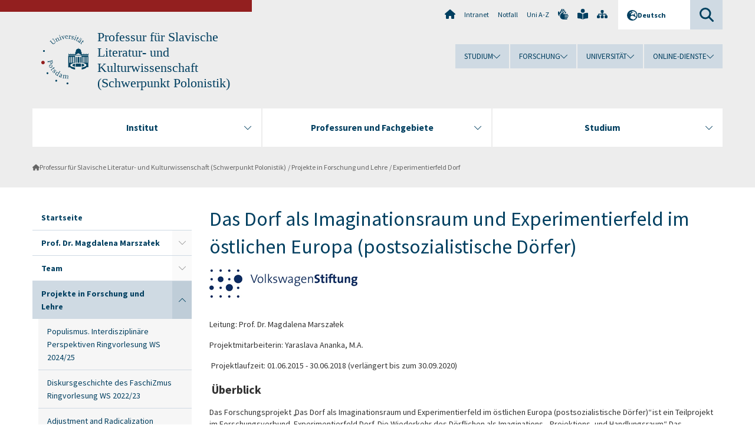

--- FILE ---
content_type: text/html; charset=utf-8
request_url: https://www.uni-potsdam.de/de/slavistik-polonistik/projekte-in-forschung-und-lehre/experimentierfeld-dorf
body_size: 24967
content:
<!DOCTYPE html><html dir="ltr" lang="de-DE"><head><meta charset="utf-8"><!-- Produced by queonext https://queonext.de/ This website is powered by TYPO3 - inspiring people to share! TYPO3 is a free open source Content Management Framework initially created by Kasper Skaarhoj and licensed under GNU/GPL. TYPO3 is copyright 1998-2026 of Kasper Skaarhoj. Extensions are copyright of their respective owners. Information and contribution at https://typo3.org/ --><meta name="generator" content="TYPO3 CMS"/><meta name="viewport" content="width=device-width, initial-scale=1"/><meta name="author" content="Michal Luszczynski"/><meta property="og:title" content="Experimentierfeld Dorf"/><meta name="twitter:card" content="summary"/><link rel="stylesheet" href="/typo3conf/ext/up_template/Resources/Public/StyleSheets/print.css?1769065461" media="print"><link rel="stylesheet" href="/typo3conf/ext/up_template/Resources/Public/StyleSheets/app.css?1769065461" media="screen"><link rel="stylesheet" href="/typo3conf/ext/up_template/Resources/Public/Fonts/fontawesome/css/all.min.css?1769065459" media="screen"><link href="/typo3temp/assets/compressed/parvus-min.css.gzip?1769085394" rel="stylesheet" ><script src="/typo3conf/ext/up_template/Resources/Public/JavaScript/Vendor/jquery/jquery-3.6.0.min.js?1769065461"></script><script src="/typo3conf/ext/up_template/Resources/Public/JavaScript/Vendor/jquery/jquery-ui-1.12.1.custom.min.js?1769065461"></script><script src="/typo3conf/ext/up_template/Resources/Public/JavaScript/Vendor/modernizr/modernizr.custom.js?1769065461"></script><script src="/typo3conf/ext/up_template/Resources/Public/JavaScript/Vendor/jquery-datepicker-lang/jquery.ui.datepicker-de.min.js?1769065460"></script><link rel="icon" type="image/png" href="/typo3conf/ext/up_template/Resources/Public/Icons/BrowserIcons/favicon-96x96.png" sizes="96x96"/><link rel="icon" type="image/svg+xml" href="/typo3conf/ext/up_template/Resources/Public/Icons/BrowserIcons/favicon.svg"/><link rel="shortcut icon" href="/typo3conf/ext/up_template/Resources/Public/Icons/BrowserIcons/favicon.ico"/><link rel="apple-touch-icon" sizes="180x180" href="/typo3conf/ext/up_template/Resources/Public/Icons/BrowserIcons/apple-touch-icon.png"/><link rel="manifest" href="/typo3conf/ext/up_template/Resources/Public/Icons/BrowserIcons/site.webmanifest"/><title> Experimentierfeld Dorf - Projekte in Forschung und Lehre - Professur für Slavische Literatur- und Kulturwissenschaft (Schwerpunkt Polonistik) - Universität Potsdam</title><link rel="canonical" href="https://www.uni-potsdam.de/de/slavistik-polonistik/projekte-in-forschung-und-lehre/experimentierfeld-dorf"/></head><body class="up-section-philosophy"><noscript><div id="up_nojs"><div class="row"><div class="twentyfour columns"><p> JavaScript ist in ihrem Browser deaktiviert. <span class="up-nojs-hint"> Bitte aktivieren Sie JavaScript </span> um alle Funktionen der Website nutzen zu können! </p></div></div></div></noscript><a href="#up_content" class="up-skip-link">Zum Hauptinhalt springen</a><div id="up_overlay_for_search"></div><div id="up_overlay_for_navs"></div><nav id="up_mobilenav_wrapper_small" class="show-for-small" aria-label="Hauptmenü"><div class="row collapse"><div class="twentyfour columns"><div id="up_mobilenav_small"><ul class="up-mobilenav-level-1"><li id="up_mobilenav_mainnav_item" class="up-mobilenav-target-mainnav"><button class="up-mobilenav-button" aria-expanded="false" aria-controls="up_mainnav_small"><span class="visually-hidden">Hauptmenü</span><span class="up-icon"></span></button></li><li id="up_mobilenav_searchbox_item" class="up-mobilenav-target-searchbox"><button class="up-mobilenav-button" aria-expanded="false" aria-controls="up_searchboxnav_small"><span class="visually-hidden">Suche</span><span class="up-icon"></span></button></li><li id="up_mobilenav_langnav_item" class="up-mobilenav-target-langnav"><button class="up-mobilenav-button" aria-expanded="false" aria-controls="up_langnav_small"><span class="visually-hidden">Sprachen</span><span class="up-icon"></span></button></li><li id="up_mobilenav_globalnav_item" class="up-mobilenav-target-globalnav"><button class="up-mobilenav-button" aria-expanded="false" aria-controls="up_globalnav_small"><span class="visually-hidden">Globales Menü</span><span class="up-icon"></span></button></li></ul></div></div></div></nav><div id="up_mobilesubnav_wrapper_small" class="show-for-small"><div id="up_mainnav_small" class="up-mobilenav-level-2"><ul class="up-mobilesubnav-level-1"><li class=""><button class="up-mobilesubnav-button" aria-expanded="false"><span class="up-mobilesubnav-level-1-title">Institut</span><span class="up-mobilesubnav-arrow up-icon"></span></button><ul class="up-mobilesubnav-level-2"><li class=""><a href="https://www.uni-potsdam.de/de/slavistik/" target="_top"> Startseite </a></li><li class=""><a href="https://www.uni-potsdam.de/de/slavistik/institut/portrait" target="_top"> Portrait </a></li><li class=""><a href="https://www.uni-potsdam.de/de/slavistik/institut/geschaeftsfuehrung" target="_top"> Geschäftsführung </a></li><li class=""><a href="https://www.uni-potsdam.de/de/slavistik/institut/personal" target="_top"> Personal </a></li><li class=""><a href="http://slavup.wordpress.com/" target="_top"> Fachschaft </a></li><li class=""><a href="https://www.uni-potsdam.de/de/slavistik/institut/forschung-am-institut" target="_top"> Forschung am Institut </a></li><li class=" last"><a href="https://www.uni-potsdam.de/de/slavistik/institut/archiv" target="_top"> Archiv </a></li></ul></li><li class=""><button class="up-mobilesubnav-button" aria-expanded="false"><span class="up-mobilesubnav-level-1-title">Professuren und Fachgebiete</span><span class="up-mobilesubnav-arrow up-icon"></span></button><ul class="up-mobilesubnav-level-2"><li class=""><a href="https://www.uni-potsdam.de/de/slavistik-kulturliteratur/index" target="_top"> Professur für Kultur und Literatur Mittel- und Osteuropas </a></li><li class=""><a href="https://www.uni-potsdam.de/de/slavistik-russistik/index" target="_top"> Professur für Ostslavische Literaturen und Kulturen </a></li><li class=""><a href="/de/slavistik-polonistik/index"> Professur für Slavische Literatur- und Kulturwissenschaft (Schwerpunkt Polonistik) </a></li><li class=""><a href="https://www.uni-potsdam.de/de/slavische-linguistik/index" target="_top"> Professur für Slavistische Linguistik </a></li><li class=""><a href="https://www.uni-potsdam.de/de/slavistik/professuren-und-fachgebiete/weitere-mitarbeitende-am-institut-fuer-slavistik" target="_top"> weitere Mitarbeitende am Institut für Slavistik </a></li><li class=""><a href="https://www.uni-potsdam.de/de/slavistik/professuren-und-fachgebiete/fachdidaktik" target="_top"> Fachdidaktik </a></li><li class=" last"><a href="https://www.uni-potsdam.de/de/slavistik/professuren-und-fachgebiete/lektorate" target="_top"> Lektorate </a></li></ul></li><li class=""><button class="up-mobilesubnav-button" aria-expanded="false"><span class="up-mobilesubnav-level-1-title">Studium</span><span class="up-mobilesubnav-arrow up-icon"></span></button><ul class="up-mobilesubnav-level-2"><li class=""><a href="http://www.uni-potsdam.de/de/philfak-orientierungsstudium.html" target="_top"> Orientierungsphase UP°grade </a></li><li class=""><a href="https://www.uni-potsdam.de/de/slavistik/studium/sprachliche-eignungspruefung" target="_top"> Sprachliche Eignungsprüfung </a></li><li class=""><a href="https://www.uni-potsdam.de/de/slavistik/studium/bachelorstudiengaenge" target="_top"> Bachelorstudiengänge </a></li><li class=""><a href="https://www.uni-potsdam.de/de/slavistik/studium/masterstudiengaenge" target="_top"> Masterstudiengänge </a></li><li class=""><a href="https://www.uni-potsdam.de/de/slavistik/studium/studienorganisation" target="_top"> Studienorganisation </a></li><li class=""><a href="https://www.uni-potsdam.de/de/slavistik/studium/auslandsstudium-incoming-mobility" target="_top"> Auslandsstudium - Incoming Mobility </a></li><li class=""><a href="https://www.uni-potsdam.de/de/slavistik/studium/auslandsstudium-outgoing-mobility" target="_top"> Auslandsstudium - Outgoing Mobility </a></li><li class=""><a href="https://www.uni-potsdam.de/de/slavistik/studium/praktika" target="_top"> Praktika </a></li><li class=""><a href="https://www.uni-potsdam.de/de/slavistik/studium/studierendenprojekte" target="_top"> Studierendenprojekte </a></li><li class=""><a href="https://www.uni-potsdam.de/de/slavistik/studium/materialien-links" target="_top"> Materialien &amp; Links </a></li><li class=""><a href="http://slavup.wordpress.com/" target="_top"> Fachschaft </a></li><li class=" last"><a href="http://www.uni-potsdam.de/studium/konkret/uebersicht.html" target="_top"> Studieren &amp; Leben in Potsdam </a></li></ul></li><li class="up-metanav-item"><a href="https://www.uni-potsdam.de/de/" title="Uni-Startseite" target="_top" class="up-icon up-icon--home"> Uni-Startseite </a></li><li class="up-metanav-item"><a href="https://z-wiki.uni-potsdam.de/x/1Yg0C" title="Intranet" target="_top"> Intranet </a></li><li class="up-metanav-item"><a href="https://www.uni-potsdam.de/de/notfall" title="Notfall" target="_top"> Notfall </a></li><li class="up-metanav-item"><a href="https://www.uni-potsdam.de/de/index-a-z" title="Uni A-Z" target="_top"> Uni A-Z </a></li><li class="up-metanav-item"><a href="https://www.uni-potsdam.de/de/gebaerdensprache/index" title="Gebärdensprache" target="_top" class="up-icon up-icon--sign-language"> Gebärdensprache </a></li><li class="up-metanav-item"><a href="https://www.uni-potsdam.de/de/leichte-sprache/index" title="Leichte Sprache" target="_top" class="up-icon up-icon--book-reader"> Leichte Sprache </a></li><li class="up-metanav-item"><a href="/de/slavistik-polonistik/sitemap" title="Sitemap" class="up-icon up-icon--sitemap"> Sitemap </a></li><li class="close last"><button class="up-nav-close"><span class="up-nav-close-title up-icon"> Schliessen </span></button></li></ul></div><div id="up_searchboxnav_small" class="up-mobilenav-level-2"><ul class="up-mobilesubnav-level-1"><li><div><div class="up-mobilesubnav-level-1-title"><form action="https://www.google.de/search" target="_blank"><input id="up_searchboxsmall_input" type="text" name="q" aria-label="Suche" placeholder="Suche"><button id="up_searchboxsmall_submit" class="up-icon" type="submit" name="submit" value=""/><input type="hidden" name="sitesearch" value="uni-potsdam.de"></form></div></div></li><li class="close last"><button class="up-nav-close"><span class="up-nav-close-title up-icon"> Schliessen </span></button></li></ul></div><div id="up_langnav_small" class="up-mobilenav-level-2"><ul class="up-mobilesubnav-level-1"><li class="act not-existing"><div><span class="up-mobilesubnav-level-1-title"><a href="/de/slavistik-polonistik/projekte-in-forschung-und-lehre/experimentierfeld-dorf">Deutsch</a></span></div></li><li class="not-existing"><div><span class="up-mobilesubnav-level-1-title">Experimentierfeld Dorf</span></div></li><li class="not-existing"><div><span class="up-mobilesubnav-level-1-title">Experimentierfeld Dorf</span></div></li><li class="not-existing"><div><span class="up-mobilesubnav-level-1-title">Experimentierfeld Dorf</span></div></li><li class="close last"><button class="up-nav-close"><span class="up-nav-close-title up-icon">Schliessen</span></button></li></ul></div><div id="up_globalnav_small" class="up-mobilenav-level-2"><ul class="up-mobilesubnav-level-1"><li><button class="up-mobilesubnav-button" aria-expanded="false"><span class="up-mobilesubnav-level-1-title">Studium</span><span class="up-mobilesubnav-arrow up-icon"></span></button><ul class="up-mobilesubnav-level-2"><li><a href="https://www.uni-potsdam.de/de/studium/" target="_top">Studieren an der UP</a></li><li><a href="https://www.uni-potsdam.de/de/studium/studienangebot/uebersicht" target="_top">Studienangebot</a></li><li><a href="https://www.uni-potsdam.de/de/studium/zugang/uebersicht" target="_top">Bewerbung und Immatrikulation</a></li><li><a href="https://www.uni-potsdam.de/de/studium/konkret/uebersicht" target="_top">Studium konkret</a></li><li><a href="https://www.uni-potsdam.de/de/studium/beratung/uebersicht" target="_top">Beratungs- und Serviceeinrichtungen</a></li><li class="last"><a href="https://www.uni-potsdam.de/de/studium/termine/uebersicht" target="_top">Termine und Fristen</a></li></ul></li><li><button class="up-mobilesubnav-button" aria-expanded="false"><span class="up-mobilesubnav-level-1-title">Forschung</span><span class="up-mobilesubnav-arrow up-icon"></span></button><ul class="up-mobilesubnav-level-2"><li><a href="https://www.uni-potsdam.de/de/forschung/" target="_top">Forschen an der UP</a></li><li><a href="https://www.uni-potsdam.de/de/forschung/profile-programme-projekte/uebersicht" target="_top">Profile, Programme und Projekte</a></li><li><a href="https://www.uni-potsdam.de/de/forschung/forschungsfoerderung/uebersicht" target="_top">Forschungsförderung</a></li><li><a href="https://www.uni-potsdam.de/de/openscience/index" target="_top">Open Science</a></li><li><a href="https://www.uni-potsdam.de/de/forschungsdaten/index" target="_top">Forschungsdaten</a></li><li><a href="https://www.uni-potsdam.de/de/forschung/kooperationen-partnerschaften/uebersicht" target="_top">Kooperationen und Partnerschaften</a></li><li class="last"><a href="https://www.uni-potsdam.de/de/forschung/wissenschaftlicher-nachwuchs/uebersicht" target="_top">Wissenschaftlicher Nachwuchs</a></li></ul></li><li><button class="up-mobilesubnav-button" aria-expanded="false"><span class="up-mobilesubnav-level-1-title">Universität</span><span class="up-mobilesubnav-arrow up-icon"></span></button><ul class="up-mobilesubnav-level-2"><li><a href="https://www.uni-potsdam.de/de/up-entdecken/" target="_top">UP entdecken</a></li><li><a href="https://www.uni-potsdam.de/de/organisation/uebersicht" target="_top">Organisation</a></li><li><a href="https://www.uni-potsdam.de/de/wirtschaft-transfer-gesellschaft/" target="_top">Wirtschaft, Transfer und Gesellschaft</a></li><li><a href="https://www.uni-potsdam.de/de/international/" target="_top">Campus International</a></li><li><a href="https://www.uni-potsdam.de/de/foerderung/index" target="_top">Förderinstrumente</a></li><li class="last"><a href="https://www.uni-potsdam.de/de/arbeiten-an-der-up/" target="_top">Arbeiten an der UP</a></li></ul></li><li><button class="up-mobilesubnav-button" aria-expanded="false"><span class="up-mobilesubnav-level-1-title">Online-Dienste</span><span class="up-mobilesubnav-arrow up-icon"></span></button><ul class="up-mobilesubnav-level-2"><li><a href="https://accountup.uni-potsdam.de/" target="_top">Account.UP</a></li><li><a href="https://bi.uni-potsdam.de/jasperserver-pro/login.html" target="_top">BI.UP</a></li><li><a href="https://mailup.uni-potsdam.de" target="_top">Mail.UP (Webmailbox)</a></li><li><a href="https://puls.uni-potsdam.de/qisserver/rds?state=user&amp;type=0&amp;application=lsf" target="_top">PULS</a></li><li><a href="https://moodle2.uni-potsdam.de" target="_top">Moodle</a></li><li><a href="https://www.ub.uni-potsdam.de/de/" target="_top">Universitätsbibliothek</a></li><li><a href="https://pep.uni-potsdam.de" target="_top">Evaluationsportal (PEP)</a></li><li><a href="https://www.uni-potsdam.de/de/praxisportal/" target="_top">Praxisportal</a></li><li class="last"><a href="https://www.uni-potsdam.de/de/zim/" target="_top">ZIM – Zentrum für IT und Medien</a></li></ul></li><li class="close last"><button class="up-nav-close"><span class="up-nav-close-title up-icon">Schliessen</span></button></li></ul></div></div><div id="up_header_wrapper"><div id="up_section_indicator_left" class="eight columns hide-for-small"></div><div id="up_header" class="row hide-for-small"><div class="twentyfour columns"><div class="row"><div class="eight columns mobile-four"><header id="up_section_indicator"><div id="up_page_title" class="up-logo"><div id="up_logo_indicator_wrapper"><div id="up_logo_indicator"><span>&nbsp;</span></div><div id="up_logo_image"><a href="https://www.uni-potsdam.de/de/" title="zur Uni-Startseite" target="_top"><img src="/typo3conf/ext/up_template/Resources/Public/Images/Frontend/logo_up_philosophy.svg" alt="Logo Professur für Slavische Literatur- und Kulturwissenschaft (Schwerpunkt Polonistik)"></a></div><div id="up_logo_title"><a href="/de/slavistik-polonistik/index" title="zur Startseite des Bereichs Professur für Slavische Literatur- und Kulturwissenschaft (Schwerpunkt Polonistik)">Professur für Slavische Literatur- und Kulturwissenschaft (Schwerpunkt Polonistik)</a></div><div id="up_logo_footer"></div></div></div></header></div><div class="sixteen columns"><div class="row"><nav class="twentyfour columns" aria-label="Meta-Menü"><div id="up_metanav"><ul class="inline-list left"><li><a href="https://www.uni-potsdam.de/de/" title="Uni-Startseite" target="_top" class="up-icon up-icon--home"></a></li><li><a href="https://z-wiki.uni-potsdam.de/x/1Yg0C" title="Intranet" target="_top"> Intranet </a></li><li><a href="https://www.uni-potsdam.de/de/notfall" title="Notfall" target="_top"> Notfall </a></li><li><a href="https://www.uni-potsdam.de/de/index-a-z" title="Uni A-Z" target="_top"> Uni A-Z </a></li><li><a href="https://www.uni-potsdam.de/de/gebaerdensprache/index" title="Gebärdensprache" target="_top" class="up-icon up-icon--sign-language"></a></li><li><a href="https://www.uni-potsdam.de/de/leichte-sprache/index" title="Leichte Sprache" target="_top" class="up-icon up-icon--book-reader"></a></li><li><a href="/de/slavistik-polonistik/sitemap" title="Sitemap" class="up-icon up-icon--sitemap"></a></li></ul></div><div id="up_langnav" class="right"><ul class="up-langnav-level-1"><li><button id="up_langnav_button" aria-expanded="false" aria-controls="up_langnav_list"><span class="up-langnav-level-1-title up-icon">Deutsch</span><span class="up-langnav-arrow up-icon"></span></button><ul id="up_langnav_list" class="up-langnav-level-2"><li class="act"><a href="/de/slavistik-polonistik/projekte-in-forschung-und-lehre/experimentierfeld-dorf">Deutsch</a></li><li class="not-existing">&nbsp;</li><li class="not-existing">&nbsp;</li><li class="not-existing">&nbsp;</li></ul></li></ul></div><div id="up_searchbox" class="right"><button id="up_searchbox_button" aria-expanded="false" aria-controls="up_searchbox_field"><span class="visually-hidden">Suche</span><span class="up-searchbox-glass up-icon"></span></button><div id="up_searchbox_field" class="up-searchbox-field"><form action="https://www.google.de/search" target="_blank"><input id="up_searchbox_input" type="text" name="q" aria-label="Suche auf uni-potsdam.de" placeholder="Suche auf uni-potsdam.de"><button id="up_searchbox_submit" class="up-icon" type="submit" name="submit" value=""/><input type="hidden" name="sitesearch" value="uni-potsdam.de"></form></div></div></nav></div><div class="row"><nav class="twentyfour columns" aria-label="Globales Menü"><div id="up_globalnav" class=""><ul class="up-globalnav-level-1"><li><button class="up-globalnav-button" aria-expanded="false" aria-controls="up_globalnav_list_22"><span class="up-globalnav-level-1-title">Studium</span><span class="up-globalnav-arrow up-icon"></span></button><ul id="up_globalnav_list_22" class="up-globalnav-level-2"><li><a href="https://www.uni-potsdam.de/de/studium/" target="_top"> Studieren an der UP </a></li><li><a href="https://www.uni-potsdam.de/de/studium/studienangebot/uebersicht" target="_top"> Studienangebot </a></li><li><a href="https://www.uni-potsdam.de/de/studium/zugang/uebersicht" target="_top"> Bewerbung und Immatrikulation </a></li><li><a href="https://www.uni-potsdam.de/de/studium/konkret/uebersicht" target="_top"> Studium konkret </a></li><li><a href="https://www.uni-potsdam.de/de/studium/beratung/uebersicht" target="_top"> Beratungs- und Serviceeinrichtungen </a></li><li><a href="https://www.uni-potsdam.de/de/studium/termine/uebersicht" target="_top"> Termine und Fristen </a></li></ul></li><li><button class="up-globalnav-button" aria-expanded="false" aria-controls="up_globalnav_list_23"><span class="up-globalnav-level-1-title">Forschung</span><span class="up-globalnav-arrow up-icon"></span></button><ul id="up_globalnav_list_23" class="up-globalnav-level-2"><li><a href="https://www.uni-potsdam.de/de/forschung/" target="_top"> Forschen an der UP </a></li><li><a href="https://www.uni-potsdam.de/de/forschung/profile-programme-projekte/uebersicht" target="_top"> Profile, Programme und Projekte </a></li><li><a href="https://www.uni-potsdam.de/de/forschung/forschungsfoerderung/uebersicht" target="_top"> Forschungsförderung </a></li><li><a href="https://www.uni-potsdam.de/de/openscience/index" target="_top"> Open Science </a></li><li><a href="https://www.uni-potsdam.de/de/forschungsdaten/index" target="_top"> Forschungsdaten </a></li><li><a href="https://www.uni-potsdam.de/de/forschung/kooperationen-partnerschaften/uebersicht" target="_top"> Kooperationen und Partnerschaften </a></li><li><a href="https://www.uni-potsdam.de/de/forschung/wissenschaftlicher-nachwuchs/uebersicht" target="_top"> Wissenschaftlicher Nachwuchs </a></li></ul></li><li><button class="up-globalnav-button" aria-expanded="false" aria-controls="up_globalnav_list_24"><span class="up-globalnav-level-1-title">Universität</span><span class="up-globalnav-arrow up-icon"></span></button><ul id="up_globalnav_list_24" class="up-globalnav-level-2"><li><a href="https://www.uni-potsdam.de/de/up-entdecken/" target="_top"> UP entdecken </a></li><li><a href="https://www.uni-potsdam.de/de/organisation/uebersicht" target="_top"> Organisation </a></li><li><a href="https://www.uni-potsdam.de/de/wirtschaft-transfer-gesellschaft/" target="_top"> Wirtschaft, Transfer und Gesellschaft </a></li><li><a href="https://www.uni-potsdam.de/de/international/" target="_top"> Campus International </a></li><li><a href="https://www.uni-potsdam.de/de/foerderung/index" target="_top"> Förderinstrumente </a></li><li><a href="https://www.uni-potsdam.de/de/arbeiten-an-der-up/" target="_top"> Arbeiten an der UP </a></li></ul></li><li><button class="up-globalnav-button" aria-expanded="false" aria-controls="up_globalnav_list_25"><span class="up-globalnav-level-1-title">Online-Dienste</span><span class="up-globalnav-arrow up-icon"></span></button><ul id="up_globalnav_list_25" class="up-globalnav-level-2"><li><a href="https://accountup.uni-potsdam.de/" target="_top"> Account.UP </a></li><li><a href="https://bi.uni-potsdam.de/jasperserver-pro/login.html" target="_top"> BI.UP </a></li><li><a href="https://mailup.uni-potsdam.de" target="_top"> Mail.UP (Webmailbox) </a></li><li><a href="https://puls.uni-potsdam.de/qisserver/rds?state=user&amp;type=0&amp;application=lsf" target="_top"> PULS </a></li><li><a href="https://moodle2.uni-potsdam.de" target="_top"> Moodle </a></li><li><a href="https://www.ub.uni-potsdam.de/de/" target="_top"> Universitätsbibliothek </a></li><li><a href="https://pep.uni-potsdam.de" target="_top"> Evaluationsportal (PEP) </a></li><li><a href="https://www.uni-potsdam.de/de/praxisportal/" target="_top"> Praxisportal </a></li><li><a href="https://www.uni-potsdam.de/de/zim/" target="_top"> ZIM – Zentrum für IT und Medien </a></li></ul></li></ul></div></nav></div></div></div></div></div><header id="up_header_small" class="row show-for-small"><div class="columns mobile-four up-header-small-logo"><div id="up_logo_indicator_wrapper_small"><div id="up_logo_image_small"><a href="https://www.uni-potsdam.de/de/" title="zur Uni-Startseite" target="_top"><img src="/typo3conf/ext/up_template/Resources/Public/Images/Frontend/logo_up_philosophy.svg" alt="Logo Professur für Slavische Literatur- und Kulturwissenschaft (Schwerpunkt Polonistik)"></a></div><div id="up_logo_title_small"><a href="/de/slavistik-polonistik/index" title="zur Startseite des Bereichs Professur für Slavische Literatur- und Kulturwissenschaft (Schwerpunkt Polonistik)">Professur für Slavische Literatur- und Kulturwissenschaft (Schwerpunkt Polonistik)</a></div><div id="up_logo_footer_small"></div></div></div></header></div><nav id="up_mainnav_wrapper" class="hide-for-small" aria-label="Hauptmenü"><div class="row"><div class="twentyfour columns"><div id="up_mainnav"><ul class="up-mainnav-level-1 up-smooth-box up-mainnav-width-3"><li class=""><button class="up-mainnav-button" aria-expanded="false" aria-controls="up_mainnav_list_60813"><span class="up-mainnav-level-1-title">Institut</span><span class="up-mainnav-arrow up-icon"></span></button><ul id="up_mainnav_list_60813" class="up-mainnav-level-2"><li class=""><a href="https://www.uni-potsdam.de/de/slavistik/" target="_top"> Startseite </a></li><li class=""><a href="https://www.uni-potsdam.de/de/slavistik/institut/portrait" target="_top"> Portrait </a></li><li class=""><a href="https://www.uni-potsdam.de/de/slavistik/institut/geschaeftsfuehrung" target="_top"> Geschäftsführung </a></li><li class=""><a href="https://www.uni-potsdam.de/de/slavistik/institut/personal" target="_top"> Personal </a></li><li class=""><a href="http://slavup.wordpress.com/" target="_top"> Fachschaft </a></li><li class=""><a href="https://www.uni-potsdam.de/de/slavistik/institut/forschung-am-institut" target="_top"> Forschung am Institut </a></li><li class=" last"><a href="https://www.uni-potsdam.de/de/slavistik/institut/archiv" target="_top"> Archiv </a></li></ul></li><li class=""><button class="up-mainnav-button" aria-expanded="false" aria-controls="up_mainnav_list_60811"><span class="up-mainnav-level-1-title">Professuren und Fachgebiete</span><span class="up-mainnav-arrow up-icon"></span></button><ul id="up_mainnav_list_60811" class="up-mainnav-level-2"><li class=""><a href="https://www.uni-potsdam.de/de/slavistik-kulturliteratur/index" target="_top"> Professur für Kultur und Literatur Mittel- und Osteuropas </a></li><li class=""><a href="https://www.uni-potsdam.de/de/slavistik-russistik/index" target="_top"> Professur für Ostslavische Literaturen und Kulturen </a></li><li class=""><a href="/de/slavistik-polonistik/index"> Professur für Slavische Literatur- und Kulturwissenschaft (Schwerpunkt Polonistik) </a></li><li class=""><a href="https://www.uni-potsdam.de/de/slavische-linguistik/index" target="_top"> Professur für Slavistische Linguistik </a></li><li class=""><a href="https://www.uni-potsdam.de/de/slavistik/professuren-und-fachgebiete/weitere-mitarbeitende-am-institut-fuer-slavistik" target="_top"> weitere Mitarbeitende am Institut für Slavistik </a></li><li class=""><a href="https://www.uni-potsdam.de/de/slavistik/professuren-und-fachgebiete/fachdidaktik" target="_top"> Fachdidaktik </a></li><li class=" last"><a href="https://www.uni-potsdam.de/de/slavistik/professuren-und-fachgebiete/lektorate" target="_top"> Lektorate </a></li></ul></li><li class=" last"><button class="up-mainnav-button" aria-expanded="false" aria-controls="up_mainnav_list_61012"><span class="up-mainnav-level-1-title">Studium</span><span class="up-mainnav-arrow up-icon"></span></button><ul id="up_mainnav_list_61012" class="up-mainnav-level-2"><li class=""><a href="http://www.uni-potsdam.de/de/philfak-orientierungsstudium.html" target="_top"> Orientierungsphase UP°grade </a></li><li class=""><a href="https://www.uni-potsdam.de/de/slavistik/studium/sprachliche-eignungspruefung" target="_top"> Sprachliche Eignungsprüfung </a></li><li class=""><a href="https://www.uni-potsdam.de/de/slavistik/studium/bachelorstudiengaenge" target="_top"> Bachelorstudiengänge </a></li><li class=""><a href="https://www.uni-potsdam.de/de/slavistik/studium/masterstudiengaenge" target="_top"> Masterstudiengänge </a></li><li class=""><a href="https://www.uni-potsdam.de/de/slavistik/studium/studienorganisation" target="_top"> Studienorganisation </a></li><li class=""><a href="https://www.uni-potsdam.de/de/slavistik/studium/auslandsstudium-incoming-mobility" target="_top"> Auslandsstudium - Incoming Mobility </a></li><li class=""><a href="https://www.uni-potsdam.de/de/slavistik/studium/auslandsstudium-outgoing-mobility" target="_top"> Auslandsstudium - Outgoing Mobility </a></li><li class=""><a href="https://www.uni-potsdam.de/de/slavistik/studium/praktika" target="_top"> Praktika </a></li><li class=""><a href="https://www.uni-potsdam.de/de/slavistik/studium/studierendenprojekte" target="_top"> Studierendenprojekte </a></li><li class=""><a href="https://www.uni-potsdam.de/de/slavistik/studium/materialien-links" target="_top"> Materialien &amp; Links </a></li><li class=""><a href="http://slavup.wordpress.com/" target="_top"> Fachschaft </a></li><li class=" last"><a href="http://www.uni-potsdam.de/studium/konkret/uebersicht.html" target="_top"> Studieren &amp; Leben in Potsdam </a></li></ul></li></ul><button class="up-nav-close"><span class="up-nav-close-title up-icon"> Schliessen </span></button></div></div></div></nav><nav id="up_breadcrumbs_wrapper" class="hide-for-small" aria-label="Brotkrumenpfad"><div class="row"><div class="twentyfour columns"><div id="up_breadcrumbs"><ul class="up-breadcrumbs"><li class=" first"><a href="/de/slavistik-polonistik/index" class="up-icon"> Professur für Slavische Literatur- und Kulturwissenschaft (Schwerpunkt Polonistik) </a></li><li class=""><a href="/de/slavistik-polonistik/projekte-in-forschung-und-lehre"> Projekte in Forschung und Lehre </a></li><li class="cur"><a href="/de/slavistik-polonistik/projekte-in-forschung-und-lehre/experimentierfeld-dorf"> Experimentierfeld Dorf </a></li></ul></div></div></div></nav><div id="up_content_wrapper" class="up-content-subpage-2-template"><div class="row show-for-small"><nav class="twentyfour columns" aria-label="Untermenü"><div id="up_subpagenav_small" class="dl-menuwrapper"><button class="up-subpagenav-top-parent dl-trigger" aria-expanded="false">Projekte in Forschung und Lehre<div class="up-subpagenav-indicator up-icon"></div></button><ul class="up-subpagenav-list dl-menu"><li><div><a href="/de/slavistik-polonistik/index">Startseite</a><span class="up-subpagenav-indicator up-icon"></span></div></li><li class="has-sub"><div><a href="/de/slavistik-polonistik/prof-dr-magdalena-marszalek">Prof. Dr. Magdalena Marszałek</a><span class="up-subpagenav-indicator up-icon"></span></div><ul class="up-subpagenav-list dl-submenu"><li><div><a href="/de/slavistik-polonistik/prof-dr-magdalena-marszalek/kurzvita">Kurzvita</a><span class="up-subpagenav-indicator up-icon"></span></div></li><li><div><a href="/de/slavistik-polonistik/prof-dr-magdalena-marszalek/publikationen">Publikationen</a><span class="up-subpagenav-indicator up-icon"></span></div></li><li><div><a href="/de/slavistik-polonistik/prof-dr-magdalena-marszalek/lehrveranstaltungen">Lehrveranstaltungen</a><span class="up-subpagenav-indicator up-icon"></span></div></li><li><div><a href="/de/slavistik-polonistik/prof-dr-magdalena-marszalek/mitgliedschaften">Mitgliedschaften</a><span class="up-subpagenav-indicator up-icon"></span></div></li></ul></li><li class="has-sub"><div><a href="/de/slavistik-polonistik/team">Team</a><span class="up-subpagenav-indicator up-icon"></span></div><ul class="up-subpagenav-list dl-submenu"><li><div><a href="/de/slavistik-polonistik/team/jakob-aftyka">Jakob Aftyka</a><span class="up-subpagenav-indicator up-icon"></span></div></li><li><div><a href="/de/slavistik-polonistik/team/wiktoria-janecko-ba">Wiktoria Janecko, B.A.</a><span class="up-subpagenav-indicator up-icon"></span></div></li><li><div><a href="/de/slavistik-polonistik/team/stefan-geisler-ma">Stefan Geisler, M.A.</a><span class="up-subpagenav-indicator up-icon"></span></div></li><li><div><a href="/de/slavistik-polonistik/team/maja-kiedrowska-ba">Maja Kiedrowska B.A.</a><span class="up-subpagenav-indicator up-icon"></span></div></li><li class="has-sub"><div><a href="/de/slavistik-polonistik/team/franziska-koch-ma">Franziska Koch, M.A.</a><span class="up-subpagenav-indicator up-icon"></span></div><ul class="up-subpagenav-list dl-submenu"><li><div><a href="/de/slavistik-polonistik/team/franziska-koch-ma/kurzvita">Kurzvita</a><span class="up-subpagenav-indicator up-icon"></span></div></li><li><div><a href="/de/slavistik-polonistik/team/franziska-koch-ma/lehrveranstaltungen">Lehrveranstaltungen</a><span class="up-subpagenav-indicator up-icon"></span></div></li><li><div><a href="/de/slavistik-polonistik/team/franziska-koch-ma/projekte-vortraege-publikationen">Projekte, Vorträge, Publikationen</a><span class="up-subpagenav-indicator up-icon"></span></div></li></ul></li><li class="has-sub"><div><a href="/de/slavistik-polonistik/team/dr-birgit-krehl">Dr. Birgit Krehl</a><span class="up-subpagenav-indicator up-icon"></span></div><ul class="up-subpagenav-list dl-submenu"><li><div><a href="/de/slavistik-polonistik/team/dr-birgit-krehl/kurzvita">Kurzvita</a><span class="up-subpagenav-indicator up-icon"></span></div></li><li><div><a href="/de/slavistik-polonistik/team/dr-birgit-krehl/publikationen">Publikationen</a><span class="up-subpagenav-indicator up-icon"></span></div></li><li><div><a href="/de/slavistik-polonistik/team/dr-birgit-krehl/lehrveranstaltungen">Lehrveranstaltungen</a><span class="up-subpagenav-indicator up-icon"></span></div></li><li><div><a href="/de/slavistik-polonistik/team/dr-birgit-krehl/projekte">Projekte</a><span class="up-subpagenav-indicator up-icon"></span></div></li></ul></li><li class="has-sub"><div><a href="/de/slavistik-polonistik/team/dr-tetiana-portnova">Dr. Tetiana Portnova</a><span class="up-subpagenav-indicator up-icon"></span></div><ul class="up-subpagenav-list dl-submenu"><li><div><a href="/de/slavistik-polonistik/team/dr-tetiana-portnova/kurzvita">Kurzvita</a><span class="up-subpagenav-indicator up-icon"></span></div></li><li><div><a href="/de/slavistik-polonistik/team/dr-tetiana-portnova/publikationen">Publikationen</a><span class="up-subpagenav-indicator up-icon"></span></div></li></ul></li><li class="has-sub"><div><a href="/de/slavistik-polonistik/team/dr-malgorzata-stolarska-fronia">Dr. Małgorzata Stolarska-Fronia</a><span class="up-subpagenav-indicator up-icon"></span></div><ul class="up-subpagenav-list dl-submenu"><li><div><a href="/de/slavistik-polonistik/team/dr-malgorzata-stolarska-fronia-1/kurzvita-1">Kurzvita</a><span class="up-subpagenav-indicator up-icon"></span></div></li><li><div><a href="/de/slavistik-polonistik/team/dr-malgorzata-stolarska-fronia-1/publikationen-1">Publikationen</a><span class="up-subpagenav-indicator up-icon"></span></div></li></ul></li><li class="has-sub"><div><a href="/de/slavistik-polonistik/team/dr-aleksandra-szczepan">Dr. Aleksandra Szczepan</a><span class="up-subpagenav-indicator up-icon"></span></div><ul class="up-subpagenav-list dl-submenu"><li><div><a href="/de/slavistik-polonistik/team/dr-aleksandra-szczepan/kurzvita">Kurzvita</a><span class="up-subpagenav-indicator up-icon"></span></div></li><li><div><a href="/de/slavistik-polonistik/team/dr-aleksandra-szczepan/publikationen">Publikationen</a><span class="up-subpagenav-indicator up-icon"></span></div></li></ul></li><li class="has-sub"><div><a href="/de/slavistik-polonistik/team/dr-malgorzata-tempel">Dr. Małgorzata Tempel</a><span class="up-subpagenav-indicator up-icon"></span></div><ul class="up-subpagenav-list dl-submenu"><li><div><a href="/de/slavistik-polonistik/team/dominika-herbst-ma/kurzvita-1">Kurzvita</a><span class="up-subpagenav-indicator up-icon"></span></div></li></ul></li><li><div><a href="/de/slavistik-polonistik/team/daria-dermaku-sekretariat">Sekretariat</a><span class="up-subpagenav-indicator up-icon"></span></div></li></ul></li><li class="has-sub act"><div><a href="/de/slavistik-polonistik/projekte-in-forschung-und-lehre">Projekte in Forschung und Lehre</a><span class="up-subpagenav-indicator up-icon"></span></div><ul class="up-subpagenav-list dl-submenu"><li><div><a href="/de/slavistik-polonistik/projekte-in-forschung-und-lehre/populismus">Populismus. Interdisziplinäre Perspektiven Ringvorlesung WS 2024/25</a><span class="up-subpagenav-indicator up-icon"></span></div></li><li><div><a href="https://www.uni-potsdam.de/de/slavistik-russistik/projekte/faschizmus-vorlesung" target="_top">Diskursgeschichte des FaschiZmus Ringvorlesung WS 2022/23</a><span class="up-subpagenav-indicator up-icon"></span></div></li><li><div><a href="/de/slavistik-polonistik/projekte-in-forschung-und-lehre/adjustment-and-radicalization">Adjustment and Radicalization</a><span class="up-subpagenav-indicator up-icon"></span></div></li><li><div><a href="/de/slavistik-polonistik/projekte-in-forschung-und-lehre/performances-of-memory">Performances of Memory</a><span class="up-subpagenav-indicator up-icon"></span></div></li><li class="cur"><div><a href="/de/slavistik-polonistik/projekte-in-forschung-und-lehre/experimentierfeld-dorf">Experimentierfeld Dorf</a><span class="up-subpagenav-indicator up-icon"></span></div></li><li><div><a href="http://www.novinki.de/" target="_top">Novinki</a><span class="up-subpagenav-indicator up-icon"></span></div></li><li><div><a href="/de/slavistik-polonistik/projekte-in-forschung-und-lehre/dissertationen-in-betreuung">Dissertationen in Betreuung</a><span class="up-subpagenav-indicator up-icon"></span></div></li><li><div><a href="/de/slavistik-polonistik/projekte-in-forschung-und-lehre/gastwissenschaftlerinnen">GastwissenschaftlerInnen</a><span class="up-subpagenav-indicator up-icon"></span></div></li><li><div><a href="/de/slavistik-polonistik/projekte-in-forschung-und-lehre/abgeschlossene-lehrprojekte">Abgeschlossene Lehrprojekte</a><span class="up-subpagenav-indicator up-icon"></span></div></li><li><div><a href="/de/slavistik-polonistik/projekte-in-forschung-und-lehre/abgeschlossene-forschungsprojekte">Abgeschlossene Forschungsprojekte</a><span class="up-subpagenav-indicator up-icon"></span></div></li><li><div><a href="/de/slavistik-polonistik/projekte-in-forschung-und-lehre/eigene-veranstaltungen-konferenzen-workshops-vortragsreihen">Eigene Veranstaltungen (Konferenzen, Workshops, Vortragsreihen)</a><span class="up-subpagenav-indicator up-icon"></span></div></li></ul></li><li class="last close"><button class="up-nav-close dl-trigger"><span class="up-nav-close-title up-icon">Schliessen</span></button></li></ul></div></nav></div><div class="row"><nav class="six columns hide-for-small" aria-label="Untermenü"><div id="up_subpagenav"><ul class="up-subpagenav-level-1"><li class="up-subpagenav-entry"><div><a href="/de/slavistik-polonistik/index"> Startseite </a></div></li><li class="up-subpagenav-entry has-sub"><div><a href="/de/slavistik-polonistik/prof-dr-magdalena-marszalek"> Prof. Dr. Magdalena Marszałek </a><span class="up-subpagenav-indicator up-icon"></span></div><ul class="up-subpagenav-level-2"><li class="up-subpagenav-entry"><div><a href="/de/slavistik-polonistik/prof-dr-magdalena-marszalek/kurzvita"> Kurzvita </a></div></li><li class="up-subpagenav-entry"><div><a href="/de/slavistik-polonistik/prof-dr-magdalena-marszalek/publikationen"> Publikationen </a></div></li><li class="up-subpagenav-entry"><div><a href="/de/slavistik-polonistik/prof-dr-magdalena-marszalek/lehrveranstaltungen"> Lehrveranstaltungen </a></div></li><li class="up-subpagenav-entry last"><div><a href="/de/slavistik-polonistik/prof-dr-magdalena-marszalek/mitgliedschaften"> Mitgliedschaften </a></div></li></ul></li><li class="up-subpagenav-entry has-sub"><div><a href="/de/slavistik-polonistik/team"> Team </a><span class="up-subpagenav-indicator up-icon"></span></div><ul class="up-subpagenav-level-2"><li class="up-subpagenav-entry"><div><a href="/de/slavistik-polonistik/team/jakob-aftyka"> Jakob Aftyka </a></div></li><li class="up-subpagenav-entry"><div><a href="/de/slavistik-polonistik/team/wiktoria-janecko-ba"> Wiktoria Janecko, B.A. </a></div></li><li class="up-subpagenav-entry"><div><a href="/de/slavistik-polonistik/team/stefan-geisler-ma"> Stefan Geisler, M.A. </a></div></li><li class="up-subpagenav-entry"><div><a href="/de/slavistik-polonistik/team/maja-kiedrowska-ba"> Maja Kiedrowska B.A. </a></div></li><li class="up-subpagenav-entry has-sub"><div><a href="/de/slavistik-polonistik/team/franziska-koch-ma"> Franziska Koch, M.A. </a><span class="up-subpagenav-indicator up-icon"></span></div><ul class="up-subpagenav-level-3"><li class="up-subpagenav-entry"><div><a href="/de/slavistik-polonistik/team/franziska-koch-ma/kurzvita"> Kurzvita </a></div></li><li class="up-subpagenav-entry"><div><a href="/de/slavistik-polonistik/team/franziska-koch-ma/lehrveranstaltungen"> Lehrveranstaltungen </a></div></li><li class="up-subpagenav-entry last"><div><a href="/de/slavistik-polonistik/team/franziska-koch-ma/projekte-vortraege-publikationen"> Projekte, Vorträge, Publikationen </a></div></li></ul></li><li class="up-subpagenav-entry has-sub"><div><a href="/de/slavistik-polonistik/team/dr-birgit-krehl"> Dr. Birgit Krehl </a><span class="up-subpagenav-indicator up-icon"></span></div><ul class="up-subpagenav-level-3"><li class="up-subpagenav-entry"><div><a href="/de/slavistik-polonistik/team/dr-birgit-krehl/kurzvita"> Kurzvita </a></div></li><li class="up-subpagenav-entry"><div><a href="/de/slavistik-polonistik/team/dr-birgit-krehl/publikationen"> Publikationen </a></div></li><li class="up-subpagenav-entry"><div><a href="/de/slavistik-polonistik/team/dr-birgit-krehl/lehrveranstaltungen"> Lehrveranstaltungen </a></div></li><li class="up-subpagenav-entry last"><div><a href="/de/slavistik-polonistik/team/dr-birgit-krehl/projekte"> Projekte </a></div></li></ul></li><li class="up-subpagenav-entry has-sub"><div><a href="/de/slavistik-polonistik/team/dr-tetiana-portnova"> Dr. Tetiana Portnova </a><span class="up-subpagenav-indicator up-icon"></span></div><ul class="up-subpagenav-level-3"><li class="up-subpagenav-entry"><div><a href="/de/slavistik-polonistik/team/dr-tetiana-portnova/kurzvita"> Kurzvita </a></div></li><li class="up-subpagenav-entry last"><div><a href="/de/slavistik-polonistik/team/dr-tetiana-portnova/publikationen"> Publikationen </a></div></li></ul></li><li class="up-subpagenav-entry has-sub"><div><a href="/de/slavistik-polonistik/team/dr-malgorzata-stolarska-fronia"> Dr. Małgorzata Stolarska-Fronia </a><span class="up-subpagenav-indicator up-icon"></span></div><ul class="up-subpagenav-level-3"><li class="up-subpagenav-entry"><div><a href="/de/slavistik-polonistik/team/dr-malgorzata-stolarska-fronia-1/kurzvita-1"> Kurzvita </a></div></li><li class="up-subpagenav-entry last"><div><a href="/de/slavistik-polonistik/team/dr-malgorzata-stolarska-fronia-1/publikationen-1"> Publikationen </a></div></li></ul></li><li class="up-subpagenav-entry has-sub"><div><a href="/de/slavistik-polonistik/team/dr-aleksandra-szczepan"> Dr. Aleksandra Szczepan </a><span class="up-subpagenav-indicator up-icon"></span></div><ul class="up-subpagenav-level-3"><li class="up-subpagenav-entry"><div><a href="/de/slavistik-polonistik/team/dr-aleksandra-szczepan/kurzvita"> Kurzvita </a></div></li><li class="up-subpagenav-entry last"><div><a href="/de/slavistik-polonistik/team/dr-aleksandra-szczepan/publikationen"> Publikationen </a></div></li></ul></li><li class="up-subpagenav-entry has-sub"><div><a href="/de/slavistik-polonistik/team/dr-malgorzata-tempel"> Dr. Małgorzata Tempel </a><span class="up-subpagenav-indicator up-icon"></span></div><ul class="up-subpagenav-level-3"><li class="up-subpagenav-entry last"><div><a href="/de/slavistik-polonistik/team/dominika-herbst-ma/kurzvita-1"> Kurzvita </a></div></li></ul></li><li class="up-subpagenav-entry last"><div><a href="/de/slavistik-polonistik/team/daria-dermaku-sekretariat"> Sekretariat </a></div></li></ul></li><li class="up-subpagenav-entry has-sub act last"><div><a href="/de/slavistik-polonistik/projekte-in-forschung-und-lehre"> Projekte in Forschung und Lehre </a><span class="up-subpagenav-indicator up-icon"></span></div><ul class="up-subpagenav-level-2"><li class="up-subpagenav-entry"><div><a href="/de/slavistik-polonistik/projekte-in-forschung-und-lehre/populismus"> Populismus. Interdisziplinäre Perspektiven Ringvorlesung WS 2024/25 </a></div></li><li class="up-subpagenav-entry"><div><a href="https://www.uni-potsdam.de/de/slavistik-russistik/projekte/faschizmus-vorlesung" target="_top"> Diskursgeschichte des FaschiZmus Ringvorlesung WS 2022/23 </a></div></li><li class="up-subpagenav-entry"><div><a href="/de/slavistik-polonistik/projekte-in-forschung-und-lehre/adjustment-and-radicalization"> Adjustment and Radicalization </a></div></li><li class="up-subpagenav-entry"><div><a href="/de/slavistik-polonistik/projekte-in-forschung-und-lehre/performances-of-memory"> Performances of Memory </a></div></li><li class="up-subpagenav-entry act cur"><div><a href="/de/slavistik-polonistik/projekte-in-forschung-und-lehre/experimentierfeld-dorf"> Experimentierfeld Dorf </a></div></li><li class="up-subpagenav-entry"><div><a href="http://www.novinki.de/" target="_top"> Novinki </a></div></li><li class="up-subpagenav-entry"><div><a href="/de/slavistik-polonistik/projekte-in-forschung-und-lehre/dissertationen-in-betreuung"> Dissertationen in Betreuung </a></div></li><li class="up-subpagenav-entry"><div><a href="/de/slavistik-polonistik/projekte-in-forschung-und-lehre/gastwissenschaftlerinnen"> GastwissenschaftlerInnen </a></div></li><li class="up-subpagenav-entry"><div><a href="/de/slavistik-polonistik/projekte-in-forschung-und-lehre/abgeschlossene-lehrprojekte"> Abgeschlossene Lehrprojekte </a></div></li><li class="up-subpagenav-entry"><div><a href="/de/slavistik-polonistik/projekte-in-forschung-und-lehre/abgeschlossene-forschungsprojekte"> Abgeschlossene Forschungsprojekte </a></div></li><li class="up-subpagenav-entry last"><div><a href="/de/slavistik-polonistik/projekte-in-forschung-und-lehre/eigene-veranstaltungen-konferenzen-workshops-vortragsreihen"> Eigene Veranstaltungen (Konferenzen, Workshops, Vortragsreihen) </a></div></li></ul></li></ul></div></nav><div class="eighteen columns"><main id="up_content"><div id="c256416" class="type-header layout-0 frame-default"><header><h1 class=""> Das Dorf als Imaginationsraum und Experimentierfeld im östlichen Europa (postsozialistische Dörfer) </h1></header></div><div id="c256415" class="type-upcontents_textbild layout-0 frame-default"><div class="up-content-textpic-container"><div class="up-content-textpic"><div class="up-content-textpic-image-wrap hide-for-small right up-content-textpic-image-landscape"><div class="up-content-textpic-image"></div><div class="up-content-textpic-image-caption-wrap up-has-no-caption"></div></div><div class="up-content-textpic-text"><p><img src="[data-uri]" style alt></p></div><div class="up-content-textpic-image-wrap show-for-small"><div class="up-content-textpic-image"></div><div class="up-content-textpic-image-caption-wrap up-has-no-caption"></div></div><div class="up-clear"></div></div></div></div><div id="c314017" class="type-text layout-0 frame-default"><p>Leitung: Prof. Dr. Magdalena Marszałek</p><p>Projektmitarbeiterin: Yaraslava Ananka, M.A.<a href="https://www.uni-potsdam.de/de/slavistik-polonistik/team/yaraslava-ananka-ma.html" title="Externen Link im neuen Fenster öffnen" target="_top"></a></p><p>&nbsp;Projektlaufzeit: 01.06.2015 - 30.06.2018 (verlängert bis zum 30.09.2020)</p><h3>&nbsp;Überblick</h3><p>Das Forschungsprojekt „Das Dorf als Imaginationsraum und Experimentierfeld im östlichen Europa (postsozialistische Dörfer)“ ist ein Teilprojekt im Forschungsverbund „Experimentierfeld Dorf. Die Wiederkehr des Dörflichen als Imaginations-, Projektions- und Handlungsraum“. Das Verbundprojekt wird von der Volkswagenstiftung innerhalb der Förderinitiative „Schlüsselthemen für Wissenschaft und Gesellschaft" gefördert.<br> Weitere Projektleiter: <a href="http://nell.germanistik.uni-halle.de/" title="Externen Link im neuen Fenster öffnen" target="_blank" rel="noreferrer">Prof. Dr. Werner Nell</a> (Komparatistik, Martin-Luther-Universität Halle-Wittenberg, Sprecher der Forschergruppe), <a href="https://www.uni-weimar.de/de/architektur-und-urbanistik/professuren/landschaftsarchitektur-und-planung/personen/jun-prof-dr-ing-sigrun-langner/" title="Externen Link im neuen Fenster öffnen" target="_blank" rel="noreferrer">Jun.-Prof. Dr. Sigrun Langner</a> (Landschaftsarchitektur, Bauhaus-Universität Weimar) und <a href="https://lsf.uni-konstanz.de/qisserver/servlet/de.his.servlet.RequestDispatcherServlet;jsessionid=972A17A0304EDF0920770E1023FD163B.vw_lsf_ap2?state=verpublish&amp;status=init&amp;vmfile=no&amp;moduleCall=webInfo&amp;publishConfFile=webInfoPerson&amp;publishSubDir=personal&amp;keep=y&amp;purge=y&amp;personal.pid=2691" title="Externen Link im neuen Fenster öffnen" target="_blank" rel="noreferrer">PD Dr. Marcus Twellmann</a> (Germanistik, Universität Konstanz). <a href="http://www.dorfatlas.uni-halle.de/" title="Externer Link auf ..." target="_blank" rel="noreferrer">www.dorfatlas.uni-halle.de</a><br> Das Teilprojekt „Postsozialistische Dörfer” untersucht vergleichend die gegenwärtigen Dorf-Narrative und -Bilder in Literatur und anderen Medien (Film, Theater, Kunst) vor dem Hintergrund sozialer, ökonomischer und kultureller Veränderungen des ruralen Raums im östlichen Europa nach 1990. Ein besonderes Augenmerk gilt der belarussischen Literatur und ihren Verbindungen zum Ruralen - auch in historischer Perspektive.</p><p>Projektlaufzeit: 01.06.2015 - 30.06.2018 (verlängert bis zum 30.09.2019)</p></div><div id="c359232" class="type-header layout-0 frame-default"><header><h3 class=""> Veranstaltungen </h3></header></div><div id="c314018" class="type-upcontents_textbox layout-0 frame-default"><div class="up-content-box-container"><div class="up-content-box up-content-text-box up-hl-lightblue"><p class="bodytext"><b>18.-20. Januar 2018</b><br>Workshop <a href="/fileadmin/projects/slavistik/Datein_Archiv/Uni-Potsdam-Flyer-Heu-Auf-Dem-Asphalt-LoRes.pdf" target="_blank">Heu auf dem Asphalt. Topoi belarussischer Selbstverortungen</a> und Autorengespräch mit Paval Kascjukevič&nbsp; </p><p class="bodytext"><b>7. Dezember 2016</b><br>Autorengespräch mit <a href="/fileadmin/projects/slavistik/Datein_Archiv/dissens_und_diglossie.jpg" target="_blank">Alhierd Bacharevič</a></p><p class="bodytext"><b>1.-3. Dezember 2016</b><br>Tagung und Projektworkshop <a href="/fileadmin/projects/slavistik/Datein_Archiv/3_View_GREEN_POTEMKINSCHE_DOERFER__A-5.pdf" title="UNDEFINED, final_Print_GREEN_POTEMKINSCHE_DOERFER__A-5.pdf, 11.9 MB" target="_blank">Potemkinsche Dörfer der Idylle. Imaginationen und Imitationen des Ruralen</a></p><p class="bodytext"><b>Wintersemester 2015/16</b><br>Vortragsreihe <a href="/fileadmin/projects/slavistik/Datein_Archiv/Ringvorlesung_Flyer_klein.pdf" target="_blank">Was gibt's Neues auf dem Lande? Ethnologische, historische und literarische Perspektiven auf das ost(mittel)europäische Dorf</a></p><p class="bodytext"><b>29. Juni 2015</b><br>Autorengespräch mit <a href="/fileadmin/projects/slavistik/Datein_Archiv/Einladung_Masternak.pdf" target="_blank">Zbigniew Masternak</a></p></div></div></div><div id="c505168" class="type-upcontents2_accordion layout-0 frame-default"><div class="up-accordion-container" id="accordion-505168"><div class="up-accordion"><div class="up-accordion-item odd" id="accordion-505168-32395"><div class="up-accordion-item-header"><h3>Publikationen</h3><span class="up-icon"></span></div><div class="up-accordion-item-content" style="display:none;"><p class="bodytext"><p><strong>Bücher</strong></p><ul class="up-content-list"><li>Magdalena Marszałek, Werner Nell, Marc Weiland (Hg.): <em>Über Land: Aktuelle literatur- und kulturwissenschaftliche Forschungen zu Dorf und Provinz</em> (= Rurale Topografien). Bielefeld: transcript 2017.</li><li>Yaraslava Ananaka, Magdalena Marszałek (Hg.): <em>Potemkinsche Dörfer der Idylle: Imaginationen und Imitationen des Ruralen</em> (= Rurale Topografien). Bielefeld: transcript 2018.</li><li>Yaraslava Ananka, Heinrich Kirschbaum, Magdalena Marszałek (Hg.): <em>Heu auf dem Aspahlt. Topoi belarussischer Selbstverortungen.</em> Wiesbaden: Harrassowitz 2021 (= Die Welt der Slawen / Sammelbände 67).</li></ul><p><strong>Aufsätze</strong></p><ul class="up-content-list"><li>Magdalena Marszałek: Das Dorf als Anti-Idylle: Polnische literarische und filmische Narrative des Verdrängten, in: W. Nell, M. Weiland (Hg.): <em>Imaginäre Dörfer. Zur Wiederkehr des Dörflichen in Literatur, Film und Lebenswelt</em> (= Rurale Topografien, Bd. 1). Bielefeld: transcript 2014, S. 425-438.</li><li>Yaraslava Ananka, Heinrich Kirschbaum: Belarussische Translationen des Majdan. Transkulturalität und Revision, in: E. Binder, S. Klettenhammer, B. Mertz-Baumgartner (Hg): <em>Lyrik transkulturell.</em> Würzburg: Könighausen &amp; Neumann 2016, S. 77–90.</li><li>Magdalena Marszałek: Autobiografie wiejskie w polskiej prozie współczesnej [Dorf-Autobiographien in der polnischen Gegenwartsprosa], in: I. Iwasiów, T. Czerska (Hg.): <em>Autobiografie (po)graniczne. </em>Kraków: Universitas 2016, S. 257-268.</li><li>Yaraslava Ananka: Die Geburt von Belarus aus dem Geist der polnischen ruralen Operette, in: H. Kirschbaum (Hg.): <em>Wiedergänger, Pilger, Indianer: Polen-Metonymien im langen 19. Jahrhundert</em>, Frankfurt am Main u.a. 2017, S. 257–278.</li><li>Magdalena Marszałek, Werner Nell, Marc Weiland: Über Land ‒ lesen, erzählen, verhandeln, in: M. Marszałek, W. Nell, M. Weiland (Hg.):<em> Über Land. Aktuelle literatur- und kulturwissenschaftliche Perspektiven auf Dorf und Ländlichkeit. </em>Bielefeld: transcript 2017, S. 9-26.</li><li>Magdalena Marszałek: Dörfliches Coming-out. Autobiographische Stimmen aus dem Dorf in der polnischen Literatur, in: M. Marszałek, W. Nell, M. Weiland (Hg.): <em>Über Land: Aktuelle literatur- und kulturwissenschaftliche Forschungen zu Dorf und Provinz</em> (= Rurale Topografien). Bielefeld: transcript 2017, S 211-225.</li><li>Magdalena Marszałek: Das Dorf und die Idylle. Einleitung, in: Y. Ananka, M. Marszałek (Hg.): <em>Potemkinsche Dörfer der Idylle. Imaginationen und Imitationen des Ruralen in den europäischen Literaturen. </em>Bielefeld: transcript 2018, S. 7-17.</li><li>Yaraslava Ananka: Idiomatische Idylle. Translingualität und Oralität in Wincenty Dunin-Marcinkiewiczs „Sielanka“, in: Y. Ananka, M. Marszałek (Hg.): <em>Potemkinsche Dörfer der Idylle: Imaginationen und Imitationen des Ruralen</em>. Bielefeld: transcript 2018, S. 187-218.</li><li>Magdalena Marszałek: Das Dorf als Erinnerungsraum, in: W. Nell, M. Weiland (Hg.): <em>Dorf. Ein interdisziplinäres Handbuch. </em>Stuttgart, Weimar: Metzler 2019, S. 348-356.</li><li>Yaraslava Ananka, Heinrich Kirschbaum: Translation der Liminalität. Czesław Miłosz in belarussischer Übersetzung, in: Y. Ananka, H. Kirschbaum, M. Marszałek (Hg.): <em>Heu auf dem Aspahlt. Topoi belarussischer Selbstverortungen</em>. Wiesbaden: Harrassowitz 2021, S. 159-187.</li></ul></p></div></div></div></div></div><div id="c300643" class="type-upcontents_textbild layout-0 frame-default"><div class="up-content-textpic-container"><div class="up-content-textpic"><div class="up-content-textpic-image-wrap up-content-textpic-image-width-full up-content-textpic-image-landscape"><div class="up-content-textpic-image"><a href="/fileadmin/projects/slavistik-polonistik/migrated_contents/FOTO_01.jpg" title=" | Foto: Janna Kapustnikova, Polesien, 2012, © Janna Kapustnikova, mit Genehmigung der Künstlerin" class="lightbox" data-caption=" | Foto: Janna Kapustnikova, Polesien, 2012, © Janna Kapustnikova, mit Genehmigung der Künstlerin" data-group="group-300643-2" data-original="/fileadmin/projects/slavistik-polonistik/migrated_contents/FOTO_01.jpg"><img src="/fileadmin/_processed_/0/8/csm_FOTO_01_00f22f7958.jpg" width="870" height="349" alt="Abbildung: Janna Kapustnikova, Polesien, 2012, © Janna Kapustnikova, mit freundlicher Genehmigung der Künstlerin"/></a></div><div class="up-content-textpic-image-caption-wrap up-has-no-caption"><div class="up-content-textpic-image-author">Foto: Janna Kapustnikova, Polesien, 2012, © Janna Kapustnikova, mit Genehmigung der Künstlerin</div></div></div><div class="up-clear"></div></div></div></div><div id="c256406" class="type-upcontents_textbild layout-0 frame-default"><div class="up-content-textpic-container"><div class="up-content-textpic"><div class="up-content-textpic-image-wrap hide-for-small up-content-textpic-image-landscape"><div class="up-content-textpic-image"></div><div class="up-content-textpic-image-caption-wrap up-has-no-caption"></div></div><div class="up-content-textpic-text"></div><div class="up-content-textpic-image-wrap show-for-small"><div class="up-content-textpic-image"></div><div class="up-content-textpic-image-caption-wrap up-has-no-caption"></div></div><div class="up-clear"></div></div></div></div></main></div></div></div><div id="up_content_footer_divider" class="hide-for-small row"></div><footer aria-label="Bereichs-Footer"><div id="up_update_footer_wrapper"><div id="up_update_footer" class="row"><div class="up-update-footer-box"><p>Letzte Aktualisierung:&nbsp;14.03.2024,&nbsp;<a href="/de/slavistik-polonistik/projekte-in-forschung-und-lehre/experimentierfeld-dorf" class="up-icon" data-mailto-token="nbjmup+njdibm/mvtadazotljAvoj.qputebn/ef" data-mailto-vector="1">Michal Luszczynski</a></p></div></div></div><div id="up_oe_footer_wrapper"><div id="up_oe_footer" class="row up-smooth-box"><div class="six columns up-oe-footer-box up-oe-footer-box-first"><div class="up-oe-footer-box-header"><h2>Soziale Medien</h2><div class="up-oe-footer-box-arrow up-icon"></div></div><div class="up-oe-footer-box-content"><ul class="up-social"><li><a href="https://bsky.app/profile/unipotsdam.bsky.social" title="Folgen Sie dem Bluesky-Profil der Universität Potsdam" class="up-icon--bluesky" target="_top" > Bluesky </a></li><li><a href="https://www.facebook.com/unipotsdam" title="Folgen Sie der Universität Potsdam auf Facebook" class="up-icon--facebook" target="_top" > Facebook </a></li><li><a href="https://www.instagram.com/unipotsdam/" title="Entdecken Sie die Impressionen der Universität Potsdam auf Instagram" class="up-icon--instagram" target="_top" > Instagram </a></li><li><a href="https://www.linkedin.com/edu/school?id=11980&amp;trk=hp-feed-school-name" title="Besuchen Sie das LinkedIn-Profil der Universität Potsdam" class="up-icon--linkedin" target="_top" > LinkedIn </a></li><li><a href="https://wisskomm.social/@unipotsdam" title="Folgen Sie der Universität Potsdam auf Mastodon" class="up-icon--mastodon" target="_top" > Mastodon </a></li><li><a href="https://www.researchgate.net/institution/Universitaet_Potsdam" title="Vernetzen Sie sich mit den Forschenden der Universität Potsdam auf Research Gate" class="up-icon--researchgate" target="_top" > Research Gate </a></li><li><a href="https://www.xing.com/pages/universitatpotsdam" title="Besuchen Sie das Xing-Profil der Universität Potsdam" class="up-icon--xing" target="_top" > XING </a></li><li><a href="https://www.youtube.com/user/PresseUniPotsdam" title="Abonnieren Sie den YouTube-Kanal der Universität Potsdam" class="up-icon--youtube" target="_top" > YouTube </a></li></ul></div></div><div class="six columns up-oe-footer-box"><div class="up-oe-footer-box-header"><h2>Kontakt</h2><div class="up-oe-footer-box-arrow up-icon"></div></div><div class="up-oe-footer-box-content"><p><strong>Universität Potsdam </strong></p><p>Institut für Slavistik<br> Am Neuen Palais 10<br> Haus 01<br> D-14469 Potsdam</p><p>Tel.: +49-331-977-4150<br> Fax: +49-331-977-4155<br> E-Mail: <a href="/de/slavistik-polonistik/projekte-in-forschung-und-lehre/experimentierfeld-dorf?alias=-&amp;cHash=8814af48d8d4ab6db4223daf29b15637">slavistik-info@uni-potsdam.de</a></p></div><div class="up-oe-footer-box-content"><p><a href="/de/slavistik-polonistik/impressum" title="Universität Potsdam - Professur für Slavische Literatur- und Kulturwissenschaft (Schwerpunkt Polonistik) - Impressum">Impressum</a><br><a href="https://www.uni-potsdam.de/de/datenschutzerklaerung" title="Universität Potsdam - Datenschutzerklärung" target="_top">Datenschutzerklärung</a><br><a href="https://www.uni-potsdam.de/de/barrierefreiheit" title="Universität Potsdam - Barrierefreiheit" target="_top" class="up-internal-link">Barrierefreiheit</a></p></div></div><div class="twelve columns up-oe-footer-box up-oe-footer-box-last"><div class="up-oe-footer-box-header map"><h2> Anfahrt </h2><div class="up-oe-footer-box-arrow up-icon"></div></div><div class="up-oe-footer-box-content"><div class="up-oe-footer-osm"><div class="up-oe-footer-osm-iframe"><div id="osm_location"></div><a class="up-oe-footer-osm-link" href="https://www.openstreetmap.org/?mlat=52.399575&amp;mlon=13.010617#map=17/52.399575/13.010617" target="_blank"> Größere Karte anzeigen </a></div></div></div></div></div><div class="row up-footer-closer"></div></div></footer><nav id="up_global_footer_wrapper" aria-label="Globaler Footer"><div id="up_global_footer" class="row up-smooth-box layout-13"><div class="six columns up-global-footer-box up-global-footer-box-first"><div class="up-global-footer-box-header"><h2>Zertifikate</h2><div class="up-global-footer-box-arrow up-icon"></div></div><div class="up-global-footer-box-content"><ul class="up-content-list"><li><a href="https://www.klischee-frei.de/de/index.php" title="Fachportal Klischeefreie Studien- und Berufswahl" target="_top" class="up-external-link">Bundesinitiative Klischeefrei</a></li><li><a href="https://www.hrk.de/positionen/beschluss/detail/nationaler-kodex-fuer-das-auslaenderstudium-an-deutschen-hochschulen/" title="Nationaler Kodex für das Ausländerstudium an deutschen Hochschulen" target="_top" class="up-external-link">Code of Conduct</a></li><li><a href="https://www.stifterverband.org/charta-guter-lehre" title="Wettbewerb „Exzellente Lehre”" target="_top" class="up-external-link">Exzellente Lehre</a></li><li><a href="https://www.hrk.de/audit/startseite/" title="Audit „Internationalisierung der Hochschulen” (HRK)" target="_top" class="up-external-link">HRK-Audit</a>&nbsp;&amp;&nbsp;<a href="https://www.hrk.de/audit/re-audit/" title="Informationen zum Re-Audit auf den Webseiten der HRK" target="_top" class="up-external-link">HRK-Re-Audit</a></li><li><a href="https://www.uni-potsdam.de/de/arbeiten-an-der-up/personalentwicklung/human-resources-strategy-for-researchers" title="Human Resources Strategy for Researchers (HRS4R) an der Universität Potsdam" target="_top" class="up-internal-link">HRS4R</a></li><li><a href="https://www.uni-potsdam.de/de/zfq/hochschulstudien/systemakkreditierung" title="Qualitätssiegel der Systemakkreditierung" target="_top" class="up-internal-link">Systemakkreditierung</a></li><li><a href="https://www.total-e-quality.de/de/" title="Prädikat „Total E-Quality”" target="_top" class="up-external-link">Total E-Quality</a></li></ul></div></div><div class="six columns up-global-footer-box"><div class="up-global-footer-box-header"><h2>Mitgliedschaften</h2><div class="up-global-footer-box-arrow up-icon"></div></div><div class="up-global-footer-box-content"><ul class="up-content-list"><li><a href="https://studieren-in-brandenburg.de/" title="Netzwerk Studienorientierung Brandenburg" target="_top" class="up-external-link">Netzwerk Studienorientierung Brandenburg</a></li><li><a href="https://www.scholarsatrisk.org/" title="Scholars at Risk Network" target="_top" class="up-external-link">Scholars at Risk</a></li><li><a href="https://eua.eu/" title="European University Association" target="_top" class="up-external-link">EUA</a></li><li><a href="https://www.uni-potsdam.de/de/educ" title="European Digital UniverCity" target="_top" class="up-internal-link">EDUC</a></li><li><a href="https://www.yerun.eu/" title="Young European Research Universities" target="_top" class="up-external-link">Yerun</a></li><li><a href="https://www.ua11plus.de/" title="Universitätsallianz (UA) 11+" target="_top" class="up-external-link">UA11+</a></li></ul></div></div><div class="six columns up-global-footer-box"><div class="up-global-footer-box-header"><h2>Uni kompakt</h2><div class="up-global-footer-box-arrow up-icon"></div></div><div class="up-global-footer-box-content"><ul class="up-content-list"><li><a href="https://www.uni-potsdam.de/studium/termine/uebersicht.html" title="Termine und Fristen rund um das Studium" target="_top">Termine &amp; Fristen&nbsp;</a></li><li><a href="https://www.uni-potsdam.de/presse/" title="Referat für Presse- und Öffentlichkeitsarbeit" target="_top">Presse&nbsp;</a></li><li><a href="https://www.uni-potsdam.de/de/verwaltung/dezernat3/stellenausschreibungen" title="Übersicht der offenen Stellenanzeigen" target="_top" class="up-internal-link">Stellenausschreibungen </a></li><li><a href="https://unishop-potsdam.de/" title="UNIshop der Universität Potsdam" target="_top" class="up-external-link">UNIshop der Universität Potsdam</a></li><li><a href="https://www.uni-potsdam.de/studium/konkret/vorlesungsverzeichnisse.html" title="Übersicht der Vorlesungsverzeichnisse der Uni Potsdam" target="_top">Vorlesungsverzeichnis&nbsp;</a></li><li><a href="https://www.uni-potsdam.de/de/adressen/" title="Zentrale Adressen und Anschriften der Uni Potsdam" target="_top">Adressen, Anfahrt und Lagepläne</a></li></ul></div></div><div class="six columns up-global-footer-box up-global-footer-box-last"><div class="up-global-footer-box-header"><h2>Diese Seite</h2><div class="up-global-footer-box-arrow up-icon"></div></div><div class="up-global-footer-box-content"><ul class="up-content-list"><li><a href="javascript:window.print();" target="_self" title="Diese Seite drucken"> Drucken</a></li><li class="hide-for-small"><a href="#" onclick="return add_favorite(this);" target="_blank" title="Diese Seite als Bookmark speichern"> Als Bookmark speichern</a></li><script> function add_favorite( a ) { title = document.title; url = document.location; try { /* Internet Explorer */ window.external.AddFavorite( url, title ); } catch (e) { try { /* Mozilla */ window.sidebar.addPanel( title, url, "" ); } catch (e) { /* Opera */ if( typeof( opera ) == "object" ) { a.rel = "sidebar"; a.title = title; a.url = url; return true; } else { /* Unknown */ alert('Press ' + (navigator.userAgent.toLowerCase().indexOf('mac') != - 1 ? 'Command/Cmd' : 'CTRL') + ' + D to bookmark this page.'); } } } return false; } </script></ul></div></div></div><div class="row show-for-print"><div class="twentyfour columns up-footer-url"><span>URL:</span><a href="https://www.uni-potsdam.de/de/slavistik-polonistik/projekte-in-forschung-und-lehre/experimentierfeld-dorf" class="url">https://www.uni-potsdam.de/de/slavistik-polonistik/projekte-in-forschung-und-lehre/experimentierfeld-dorf</a></div></div><div class="row up-footer-closer"></div></nav><script src="/typo3conf/ext/up_contents2/Resources/Public/JavaScript/accordion.min.js?1769065450"></script><script src="/typo3conf/ext/powermail/Resources/Public/JavaScript/Powermail/Form.min.js?1769065719" defer="defer"></script><script src="/typo3conf/ext/up_template/Resources/Public/JavaScript/Vendor/jquery-validation/jquery.validate.js?1769065461"></script><script src="/typo3conf/ext/up_template/Resources/Public/JavaScript/Vendor/jquery-datepicker-validation/jquery.ui.datepicker.validation.de.js?1769065461"></script><script src="/typo3conf/ext/up_template/Resources/Public/JavaScript/Vendor/jquery-validation/localization/messages_de.js?1769065461"></script><script src="/typo3conf/ext/up_template/Resources/Public/JavaScript/Vendor/jquery-validation/additional-methods_de.js?1769065461"></script><script src="/typo3conf/ext/up_template/Resources/Public/JavaScript/Vendor/foundation/app.js?1769065460"></script><script src="/typo3conf/ext/up_template/Resources/Public/JavaScript/up.min.js?1769065460"></script><script src="/typo3conf/ext/up_template/Resources/Public/JavaScript/up.navigation.min.js?1769065460"></script><script src="/typo3conf/ext/up_template/Resources/Public/JavaScript/Vendor/jquery/jquery.dlmenu.js?1769065461"></script><script src="/typo3conf/ext/up_template/Resources/Public/JavaScript/Vendor/openlayers/ol.js?1769065461"></script><script src="/typo3temp/assets/js/779fbc42bdab7e94245f9a597bdfff7e.js?1748273987"></script><script src="/typo3temp/assets/compressed/parvus.min-min.js.gzip?1769085394"></script><script src="/typo3temp/assets/compressed/parvus-i18n-de.min-min.js.gzip?1769085394"></script><script async="async" src="/typo3temp/assets/compressed/cfd16b174d7f7b046e20adbc2e0a1094-min.js.gzip?1769085394"></script></body></html>